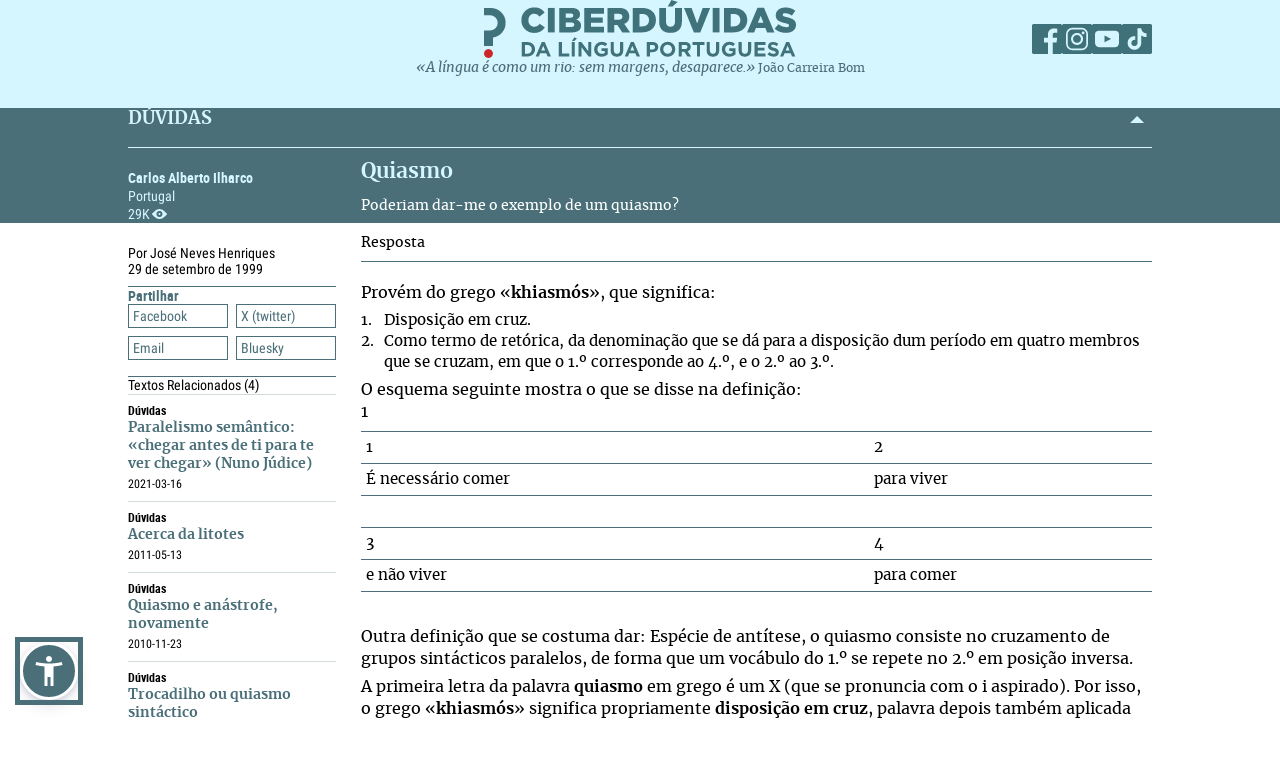

--- FILE ---
content_type: image/svg+xml
request_url: https://ciberduvidas.iscte-iul.pt/assets/img/2025/iscte.svg
body_size: 7156
content:
<svg id="Layer_1" data-name="Layer 1" xmlns="http://www.w3.org/2000/svg" viewBox="0 0 262.15 41.5"><path d="M179.55,15.24v-8H181v8Z"/><path d="M187.75,15.24l-3.5-5.6.09,5.6h-1.46v-8h1.35l3.54,5.64-.18-5.64h1.48v8Z"/><path d="M196.35,14.62a4.17,4.17,0,0,1-2.62.83,4.28,4.28,0,0,1-3.11-1.19,2.83,2.83,0,0,1-.39-.52l1.26-.88a2.72,2.72,0,0,0,2.48,1.2,3.14,3.14,0,0,0,.59-.05c.17,0,.95-.25.95-1a.82.82,0,0,0-.15-.48c-.27-.36-1-.46-1.39-.55l-.95-.22a4.86,4.86,0,0,1-1.21-.37,2,2,0,0,1-1.15-1.86A2.41,2.41,0,0,1,191,8.36,3.1,3.1,0,0,1,193.82,7a3.8,3.8,0,0,1,3.23,1.62l-1.23.92a2.33,2.33,0,0,0-2.08-1.19c-.08,0-1.08,0-1.41.61a.71.71,0,0,0-.09.36.69.69,0,0,0,.1.37c.19.32.63.43,1.37.58l.83.19a3.71,3.71,0,0,1,2.12,1,1.78,1.78,0,0,1,.47,1.34A2.16,2.16,0,0,1,196.35,14.62Z"/><path d="M201.44,8.59v6.65H200V8.59h-2.18V7.25h5.88V8.59Z"/><path d="M204.8,15.24v-8h1.47v8Z"/><path d="M211.11,8.59v6.65h-1.49V8.59h-2.18V7.25h5.88V8.59Z"/><path d="M220.77,13.61c-.26.8-1.17,1.83-3.13,1.83a3.28,3.28,0,0,1-2.54-.95,2.39,2.39,0,0,1-.51-.86,5.66,5.66,0,0,1-.12-1.63V7.25H216v4.91a2.46,2.46,0,0,0,.08.88c.15.48.58,1,1.64,1,.2,0,1.29,0,1.62-.9a2.82,2.82,0,0,0,.11-1V7.25h1.49v4.6A5.39,5.39,0,0,1,220.77,13.61Z"/><path d="M225.73,8.59v6.65h-1.49V8.59h-2.17V7.25h5.87V8.59Z"/><path d="M234.81,14.3a3.72,3.72,0,0,1-1.36.92,4.13,4.13,0,0,1-1.4.22,3.37,3.37,0,0,1-2.74-1.23,4.35,4.35,0,0,1-1.06-3,4.83,4.83,0,0,1,.24-1.55,3.77,3.77,0,0,1,6.43-1.39,4.23,4.23,0,0,1,1,2.93,4.53,4.53,0,0,1-1.11,3.06Zm-.88-4.84a2.1,2.1,0,0,0-1.85-1.05,2.26,2.26,0,0,0-1,.24,2.69,2.69,0,0,0-1.27,2.55,3,3,0,0,0,1.13,2.51,2.13,2.13,0,0,0,1.18.34,2.22,2.22,0,0,0,.92-.19,2.57,2.57,0,0,0,1.39-2.46A3.5,3.5,0,0,0,233.93,9.46Z"/><path d="M185.86,26.44c-.26.81-1.18,1.84-3.14,1.84a3.28,3.28,0,0,1-2.53-1,2.25,2.25,0,0,1-.51-.86,5.24,5.24,0,0,1-.13-1.63V20.08h1.51V25a2.55,2.55,0,0,0,.08.89c.15.47.58.95,1.64.95.19,0,1.29,0,1.62-.91a2.81,2.81,0,0,0,.1-1V20.08H186v4.61A5.32,5.32,0,0,1,185.86,26.44Z"/><path d="M192.7,28.07l-3.5-5.6.09,5.6h-1.46v-8h1.35l3.54,5.64-.18-5.64H194v8Z"/><path d="M195.83,28.07v-8h1.47v8Z"/><path d="M202.69,28.07h-2l-2.35-8h1.57l1.79,6.31,1.74-6.31H205Z"/><path d="M206,28.07v-8h5.68v1.33h-4.21v1.88h3.86v1.29h-3.86v2.15h4.5v1.34Z"/><path d="M217.47,28.07l-1.58-3h-1.34v3h-1.49v-8h3.27a2.63,2.63,0,0,1,2.16,1,2.58,2.58,0,0,1,.48,1.56,2.9,2.9,0,0,1-.14.9,2.21,2.21,0,0,1-1.43,1.3l1.78,3.26ZM217,21.61a2,2,0,0,0-1.2-.24h-1.21v2.49h.53a4.29,4.29,0,0,0,1.78-.19,1.16,1.16,0,0,0,.6-1.07,1.13,1.13,0,0,0-.5-1Z"/><path d="M225.83,27.45a4.08,4.08,0,0,1-2.61.83,4.24,4.24,0,0,1-3.12-1.19,3.31,3.31,0,0,1-.38-.52L221,25.7a2.71,2.71,0,0,0,2.48,1.2,2.56,2.56,0,0,0,.58-.06c.17,0,1-.25,1-1a.88.88,0,0,0-.15-.48c-.27-.36-1-.46-1.39-.56l-1-.21a5,5,0,0,1-1.21-.37,2,2,0,0,1-1.14-1.86,2.35,2.35,0,0,1,.31-1.18,3.12,3.12,0,0,1,2.85-1.31,3.79,3.79,0,0,1,3.23,1.62l-1.24.91a2.33,2.33,0,0,0-2.07-1.19c-.08,0-1.09,0-1.42.62a.77.77,0,0,0-.09.36.66.66,0,0,0,.11.36c.19.33.63.43,1.37.59l.82.18a3.77,3.77,0,0,1,2.13,1,1.8,1.8,0,0,1,.47,1.35,2.15,2.15,0,0,1-.79,1.75Z"/><path d="M227.92,28.07v-8h1.47v8Z"/><path d="M234.24,21.43v6.64h-1.5V21.43h-2.17V20.08h5.88v1.35Z"/><path d="M241.61,28.07l-.46-1.56h-3l-.46,1.56h-1.61l2.71-8h1.7l2.73,8Zm-2-6.55-1.11,3.68h2.21ZM240,19.3h-1l.61-1.36h1.62Z"/><path d="M248.64,28.07l-1.57-3h-1.35v3h-1.48v-8h3.27a2.45,2.45,0,0,1,2.64,2.53,2.71,2.71,0,0,1-.15.9,2.18,2.18,0,0,1-1.43,1.3l1.78,3.26Zm-.51-6.46a2,2,0,0,0-1.2-.24h-1.21v2.49h.53a4.26,4.26,0,0,0,1.78-.19,1.15,1.15,0,0,0,.6-1.07,1.11,1.11,0,0,0-.5-1Z"/><path d="M251.54,28.07v-8H253v8Z"/><path d="M261,27.13a3.43,3.43,0,0,1-1.36.92,4,4,0,0,1-1.39.23A3.38,3.38,0,0,1,255.55,27a4.28,4.28,0,0,1-1.06-2.95,4.83,4.83,0,0,1,.24-1.55,3.78,3.78,0,0,1,6.43-1.4,4.24,4.24,0,0,1,1,2.94A4.45,4.45,0,0,1,261,27.13Zm-.87-4.83a2.09,2.09,0,0,0-1.86-1.05,2.24,2.24,0,0,0-1,.23A2.71,2.71,0,0,0,256,24a3,3,0,0,0,1.13,2.52,2.2,2.2,0,0,0,2.09.14,2.55,2.55,0,0,0,1.4-2.45,3.59,3.59,0,0,0-.48-1.94Z"/><path d="M184,40.69a5.91,5.91,0,0,1-2,.22h-2.55v-8h2.87a6.3,6.3,0,0,1,1.15.09,3.22,3.22,0,0,1,1.93,1.2,4.49,4.49,0,0,1,.82,2.77c0,1.59-.61,3.18-2.26,3.71Zm-.09-5.91a2.33,2.33,0,0,0-.84-.43,4.44,4.44,0,0,0-1.29-.09H181v5.3h.39a11.13,11.13,0,0,0,1.65-.07,1.79,1.79,0,0,0,1.17-.62,3.47,3.47,0,0,0,.48-1.9A2.75,2.75,0,0,0,183.87,34.78Z"/><path d="M187.55,40.91v-8h5.68v1.34H189v1.88h3.86v1.29H189v2.14h4.49v1.35Z"/><path d="M197.93,40.91v-8h1.51v6.64h3.17v1.36Z"/><path d="M203.81,40.91v-8h1.47v8Z"/><path d="M212.58,40.29a4.12,4.12,0,0,1-2.61.82,4.24,4.24,0,0,1-3.12-1.19,2.58,2.58,0,0,1-.38-.52l1.26-.87a2.71,2.71,0,0,0,2.48,1.2,3.2,3.2,0,0,0,.59,0c.17,0,.95-.25.95-1a.8.8,0,0,0-.15-.48c-.27-.36-1-.46-1.39-.55l-1-.22a5.13,5.13,0,0,1-1.21-.37,2,2,0,0,1-1.14-1.86,2.35,2.35,0,0,1,.31-1.18,3.12,3.12,0,0,1,2.85-1.31,3.79,3.79,0,0,1,3.23,1.62l-1.24.92A2.31,2.31,0,0,0,210,34.06c-.08,0-1.09,0-1.42.61a.8.8,0,0,0-.09.36.64.64,0,0,0,.11.36c.19.33.63.44,1.37.59l.82.18a3.77,3.77,0,0,1,2.13,1,1.82,1.82,0,0,1,.47,1.35,2.14,2.14,0,0,1-.79,1.76Z"/><path d="M220,40.55a4.18,4.18,0,0,1-2.18.36h-3.14v-8h2.86a11.93,11.93,0,0,1,1.2,0,2.16,2.16,0,0,1,1.43.64,1.85,1.85,0,0,1,.51,1.28,1.73,1.73,0,0,1-.72,1.44,1.68,1.68,0,0,1-.6.22,1.87,1.87,0,0,1,.61.21,2,2,0,0,1,1.08,1.9,2.1,2.1,0,0,1-1,1.91Zm-1.05-6c-.39-.48-1.09-.43-1.62-.43h-1.17v2h.52c.4,0,.8,0,1.2,0a1.38,1.38,0,0,0,1-.37.84.84,0,0,0,.25-.62.91.91,0,0,0-.19-.55Zm-.07,2.87a4.58,4.58,0,0,0-1.88-.19h-.84v2.37h1.68a1.72,1.72,0,0,0,1.44-.41,1,1,0,0,0,.25-.7,1.18,1.18,0,0,0-.65-1.07Z"/><path d="M228.66,40a3.72,3.72,0,0,1-1.36.92,4.13,4.13,0,0,1-1.4.22,3.37,3.37,0,0,1-2.74-1.23,4.35,4.35,0,0,1-1.06-3,4.83,4.83,0,0,1,.24-1.55A3.77,3.77,0,0,1,228.77,34a4.23,4.23,0,0,1,1,2.93A4.53,4.53,0,0,1,228.66,40Zm-.88-4.84a2.08,2.08,0,0,0-1.85-1.05,2.26,2.26,0,0,0-1,.24,2.68,2.68,0,0,0-1.27,2.55,3,3,0,0,0,1.13,2.51,2.13,2.13,0,0,0,1.18.34,2.22,2.22,0,0,0,.92-.19,2.55,2.55,0,0,0,1.39-2.46A3.5,3.5,0,0,0,227.78,35.13Z"/><path d="M235.89,40.91l-.46-1.57h-3L232,40.91h-1.61l2.71-8h1.7l2.73,8Zm-2-6.56L232.82,38H235Z"/><path d="M153.11,21.29l-.06-.27a10.55,10.55,0,0,0-20.25,0,2.86,2.86,0,0,0-.07.28Z" style="fill:none"/><rect y="7.24" width="7.42" height="33.33"/><path d="M36.76,21.3H25c-3.07,0-5-1.44-5-3.7,0-2.08,1.91-3.36,5-3.36H46.31V8.17H24.11c-7.23,0-11.8,3.64-11.8,9.6s4.57,9.61,11.8,9.61H36.85c3.06,0,5,1.45,5,3.76,0,2.08-1.91,3.36-5,3.36H14.62v6.07H36.76c7.76,0,12.62-3.76,12.62-9.66S44.52,21.3,36.76,21.3Z"/><path d="M105.83,35.19c-4.68,0-7.87-3.41-7.87-8.28V14.24h22.57V8.17H98V.06H91v27.2c0,8.45,6,14.18,14.82,14.18s14.53-5.68,14.74-14h-6.94C113.43,32,110.31,35.19,105.83,35.19Z"/><path d="M132.86,27.4H160.5v-.31h0V24.37a20.58,20.58,0,0,0-.22-3v-.11h0c-1.33-8.35-8.09-14-17.29-14-10.36,0-17.77,7.12-17.77,17.13,0,9.49,7.41,16.2,17.77,16.2h13.31l0-6.08H143c-5,0-8.88-2.76-10.14-7.09Zm10.1-14A10.08,10.08,0,0,1,153.05,21a2,2,0,0,0,.07.26H132.73a2.68,2.68,0,0,0,.07-.27A10.08,10.08,0,0,1,143,13.43Z"/><rect width="7.42" height="2.74"/><path d="M70.54,35.31C64.34,35.31,60,30.68,60,24.37s4.39-10.94,10.59-10.94a10.18,10.18,0,0,1,8.93,4.76l6.43-2.56C83,10.46,77.47,7.24,70.54,7.24c-10.36,0-17.77,7.12-17.77,17.13S60.18,41.5,70.54,41.5c9.22,0,16-5.71,17.3-14.1H80.77a10.13,10.13,0,0,1-10.23,7.91Z"/></svg>